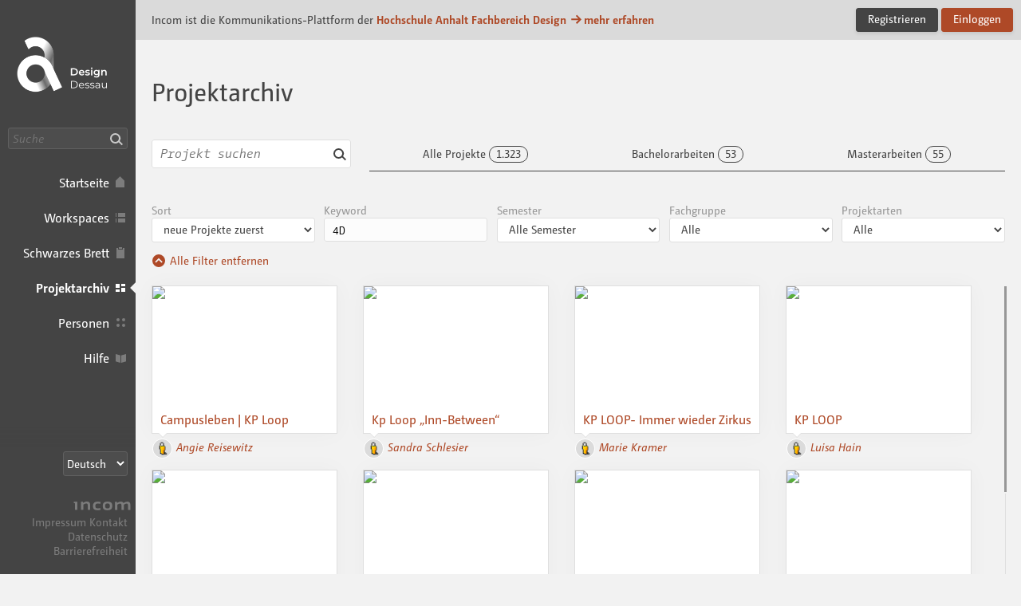

--- FILE ---
content_type: text/html; charset=UTF-8
request_url: https://des.incom.org/projects/keyword/102
body_size: 8545
content:
<!DOCTYPE html>
<html lang="de" itemscope itemtype="http://schema.org/CreativeWork" class="incom-theme incom-theme--system">
<head>
	<meta charset="utf-8">
	<meta http-equiv="X-UA-Compatible" content="IE=edge">

	
		<title itemprop="name">Projekte · Design Dessau</title>
	
	<meta name="description" content="Projekte der Hochschule Anhalt Fachbereich Design">

	<!-- opengraph   -->
<meta name="og:title" content="Projekte">
<meta name="og:type" content="CreativeWork">
<meta name="og:url" content="https://des.incom.org/projects">
<meta name="og:description" content="Projekte der Hochschule Anhalt Fachbereich Design">
<meta name="og:image" content="https://des.incom.org/action/open-image/217640/post/217640.jpeg">
<meta name="og:site_name" content="Incom Dessau">
<meta name="article:published_time" content="2026-01-18 17:19:44">
<meta name="author" content="Hochschule Anhalt Fachbereich Design">
	<meta name="keywords" content="incom Projekte Hochschule Anhalt Fachbereich Design ">

	<meta name="viewport" content="width=device-width, initial-scale=1">

	
	<link rel="icon" href="/img/branding-des/favicon/favicon.ico " sizes="any">
	<link rel="icon" href="/img/branding-des/favicon/favicon.svg" type="image/svg+xml" sizes="any">  
	<link rel="apple-touch-icon" href="/img/branding-des/favicon/apple-touch-icon.png">
	<link rel="manifest" href="/img/branding-des/manifest.json">

		<meta name="robots" content="index, follow, NOIMAGEINDEX, NOARCHIVE">
	
	<meta name="mobile-web-app-capable" content="yes"> 
	<meta name="apple-mobile-web-app-status-bar-style" content="black">

		<script type="text/javascript">
		var Incom = Incom || {};
		Incom.baseUrl = "/";
		Incom.branding =  "des";
		Incom.page = "projects";

			Incom.embedProvidersAllowed = [];

		Incom.pushNotificationState;
		Incom.usergroups = {
			students: 3,
			guests: 5,
			alumni: 11		}
		Incom.protocol = "https";
					Incom.specialSubjects =[];
		


		Incom.locale = "de_DE";
		Incom.enrollmentAutomaticOn = "-1";
		Incom.enrollmentDefaultLimit = "-1";
		
	    //main faculty if not multi
	    Incom.baseFaculty = "-1"
	    //Vorlesungsverzeichnis?
	    Incom.vlv = "1"

	    Incom.obligatoryMatrikel = "1";
	   
	    
	    Incom.praxisPlatformProjectGroup = ""
	    Incom.praxisPlatformUserGroup = "-1"
		//fixed places?
		Incom.fixedPlaces = "-1"
		Incom.vlvSKGOnly = "-1";
		Incom.vlvPublishAutomatic = "-1";

		Incom.noGuests = ""
		Incom.guestModeration = ""

	</script>


	<link rel="stylesheet" media="all" type="text/css" href="/css/app.css?v=151225-x6q">


	<link rel="stylesheet" media="print" type="text/css" href="/css/print.css?v=0a3a">

	
	
	<script src="/js/fastclick.min.js"></script>
	<script src="/js/jquery-3.4.1.min.js"></script>
</head>

<body>
	<h1 class="g-desc">
		Incom ist die Kommunikations-Plattform der Hochschule Anhalt Fachbereich Design	</h1>
	<article>
		<p class="g-desc">
				In seiner Funktionalität auf die Lehre in gestalterischen Studiengängen zugeschnitten... Schnittstelle für die moderne Lehre
		</p>
	</article>
	<div id="wrapper" class="branding branding--des">

		
				<div id="header">
					<nav class="nav nav--main nav--expanded">
						<div class="nav__body">
							<a href="/" class="nav__logo">Incom Dessau · Incom Kommunikationsplattform</a>
							

						
													<div class="nav__search">
									<input data-url ="/search" id="global-search" placeholder="Suche" type="text" class="nav__search-field " aria-label="Suche"><button class="nav__search-button do-search confirm tooltip" data-tooltip="Suche"><i aria-hidden="true" class="icon-search">Suche</i></button>

							</div>
													<ul class="nav__items">

								<li class="nav__item nav__item--main">
									<a class="nav__link nav__link--main  tooltip" href="/" data-tooltip="Startseite">
										<span class="nav__label">Startseite</span><i aria-hidden="true" class="icon-home"></i>
									</a>
								</li>
																<li class="nav__item nav__item--main">
									<a class="nav__link nav__link--main  tooltip" href="/workspaces" data-tooltip="Workspaces">
										<span class="nav__label">Workspaces</span><i aria-hidden="true" class="icon-workspaces"></i>
									</a>
								</li>
																								<li class="nav__item nav__item--main">
									<a class="nav__link nav__link--main  tooltip" href="/board" data-tooltip="Schwarzes Brett">
										<span class="nav__label">Schwarzes Brett</span><i aria-hidden="true" class="icon-bb"></i>
									</a>
								</li>
																<li class="nav__item nav__item--main">
									<a class="nav__link nav__link--main active tooltip" href="/projects" data-tooltip="Projektarchiv">
										<span class="nav__label">Projektarchiv</span><i aria-hidden="true" class="icon-projects"></i>
									</a>
								</li>
																<li class="nav__item nav__item--main">
									<a class="nav__link nav__link--main  tooltip" href="/people" data-tooltip="Personen">
										<span class="nav__label">Personen</span><i aria-hidden="true" class="icon-people"></i>
									</a>
								</li>
																								<li class="nav__item nav__item--main">
									<a class="nav__link nav__link--main tooltip" href="/help" data-tooltip="Hilfe">
										<span class="nav__label">Hilfe</span><i aria-hidden="true" class="icon-docs"></i>
									</a>
								</li>
																
							</ul>

						</div><!-- nav__body -->
						<div class="nav__footer">
														<select class="nav__language-picker js-language-picker" aria-label="Sprachauswahl">
								<option  value="de" class="" selected >
									Deutsch
								</option>
								<option  value="en" class="" >
									English
								</option>
																<option  value="es" class="" >
									Español
								</option>
																								<option  value="it" class="" >
									Italiano
								</option>
														</select>
							
							<div class="nav__about">
								<a href="https://about.incom.org" class="nav__incom-flag">
									<span class="nav__incom-logo">Incom</span>
								</a><br>
								<a href="/imprint" class="nav__smallprint">
									Impressum								</a>
								<a href="/contact" class="nav__smallprint">
									Kontakt								</a>
																<a href="https://www.hs-anhalt.de/datenschutz.html" class="nav__smallprint" target="_blank" >
									Datenschutz								</a>
								<a href="/accessibility" class="nav__smallprint">
									Barrierefreiheit								</a>
							</div><!-- /nav__about -->

													</div><!-- nav__footer -->
					</nav>



					
							</div><!-- /header -->

							<div class="content content--inset-left content--noinset-right">

								<div class="c-alert">
									<div class="c-alert__message">
																				<h1>Incom ist die Kommunikations-Plattform der<b> <a href="https://www.hs-anhalt.de/hochschule-anhalt/design/uebersicht.html">Hochschule Anhalt Fachbereich Design</a>										<span class="u-nobreak"><a href="https://about.incom.org"><i aria-hidden="true" class="icon-arrow-right"></i>mehr erfahren</a></span></b>
										</h1>
									</div><!-- /c-alert__message -->
									<div class="c-alert__controls">
										<a  href="https://des.incom.org/signup" class="button">Registrieren</a>
										<a id="login" href="https://des.incom.org/login" class="button button--primary confirm">Einloggen</a>
									</div><!-- /c-alert__controls -->
								</div>


								
							<div class="nav-mobile confirm">
								<div class="nav-mobile__btn-wrapper">
									<a class="nav-mobile__link nav-mobile__btn-menu js-nav-mobile__btn-menu confirm">
										<i aria-hidden="true" class="icon-hamburger">Menü</i>
									</a>
								</div>

								<a class="nav-mobile__logo" href="/">
									Incom Dessau								</a>

								<div class="nav-mobile__btn-wrapper nav-mobile__btn-wrapper--user">
								
									<a id="login-mobile" href="https://des.incom.org/login" class="nav-mobile__link nav-mobile__btn-login confirm">
										Einloggen									</a>

																	</div>

							</div><!-- /nav-mobile -->

							<div class="nav-mobile-menu nav-mobile-menu--main js-nav-mobile-menu--main">

								
								<div class="nav-mobile-search">
										<input data-url ="/search" id="global-search-mobile" placeholder="Suche" type="text" class="nav-mobile-search__textfield " aria-label="Suche">
										<button class="nav-mobile-search__button do-search confirm tooltip" data-tooltip="Suche"><i aria-hidden="true" class="icon-search">Suche</i></button>
								</div>

								<ul class="nav-mobile-menu__list">
									<li class="nav-mobile-menu__item">
									  <a class="nav-mobile-menu__link nav-mobile-menu__link--showsactive  tooltip" href="/" data-tooltip="Startseite">
									    <i aria-hidden="true" class="icon-home"></i>
									    <span class="nav-mobile-menu__label">
									      Startseite									    </span>
									  </a>
									</li>
																		<li class="nav-mobile-menu__item">
									  <a class="nav-mobile-menu__link nav-mobile-menu__link--showsactive  tooltip" href="/workspaces" data-tooltip="Workspaces">
									    <i aria-hidden="true" class="icon-workspaces"></i>
									    <span class="nav-mobile-menu__label">
									      Workspaces									    </span>
									  </a>
									</li>
																											<li class="nav-mobile-menu__item">
									  <a class="nav-mobile-menu__link nav-mobile-menu__link--showsactive  tooltip" href="/board" data-tooltip="Schwarzes Brett">
									    <i aria-hidden="true" class="icon-bb"></i>
									    <span class="nav-mobile-menu__label">
									      Schwarzes Brett									    </span>
									  </a>
									</li>
																		<li class="nav-mobile-menu__item">
									  <a class="nav-mobile-menu__link nav-mobile-menu__link--showsactive active tooltip" href="/projects" data-tooltip="Projektarchiv">
									    <i aria-hidden="true" class="icon-projects"></i>
									    <span class="nav-mobile-menu__label">
									      Projektarchiv									    </span>
									  </a>
									</li>
																		<li class="nav-mobile-menu__item">
									  <a class="nav-mobile-menu__link nav-mobile-menu__link--showsactive  tooltip" href="/people" data-tooltip="Personen">
									    <i aria-hidden="true" class="icon-people"></i>
									    <span class="nav-mobile-menu__label">
									      Personen									    </span>
									  </a>
									</li>
																											<li class="nav-mobile-menu__item">
									  <a class="nav-mobile-menu__link nav-mobile-menu__link--showsactive tooltip" href="/help" data-tooltip="Hilfe">
									    <i aria-hidden="true" class="icon-docs"></i>
									    <span class="nav-mobile-menu__label">
									      Hilfe									    </span>
									  </a>
									</li>
																		</ul>
								</ul>

																<div class="nav-mobile-menu__section nav-mobile-menu__section--collapse">
									<select class="nav-mobile__language-picker js-language-picker" aria-label="Sprachauswahl">
										<option  value="de" class="" selected >
											Deutsch
										</option>
										<option  value="en" class="" >
											English
										</option>
																				<option  value="es" class="" >
											Español
										</option>
																														<option  value="it" class="" >
											Italiano
										</option>
																		</select>
								</div>
																	<div class="nav-mobile-menu__footer">
									<a href="/imprint" class="nav-mobile-menu__footer-item">
										Impressum									</a>

									<a href="/contact" class="nav-mobile-menu__footer-item">
										Kontakt									</a>

									<a href="/privacy-policy" class="nav-mobile-menu__footer-item">
										Datenschutz									</a>
									<a href="/accessibility" class="nav-mobile-menu__footer-item">
										Barrierefreiheit									</a>

								</div><!-- /nav-mobile-menu__about -->

							</div>

							<div class="nav-mobile-overlay js-nav-mobile-overlay">
							</div><!-- /nav-mobile-overlay -->

	<script>
		var maxpages = "2";
		var scrollUrl = "projects/keyword/102";
		var view = "keyword";
		var scrollnavFactor = "1";

    </script>
    <h1 class="g-desc">
    	Projekte aus dem Studien- und Forschungsfeld von				</h1>
<a href="#" class="standalone__back inactive" ><i aria-hidden="true" class="icon-back"></i></a>

	<div class="row row--full-width">
		<div class="header header--flex">
			<h1 class="header__headline headline--site">Projektarchiv</h1>
			<ul class="c-list-actions c-list-actions--horizontal header__actions">
				<li>
								</li>
			</ul>
		</div>
	</div>
	<div class="row row--full-width">
		<div class="col col-3">
			<div class="c-search-inline">
				<input type="text" placeholder="Projekt suchen" class="c-search-inline__input-search"><i aria-hidden="true" class="icon-loading tt-spinner hide"></i>
				<button class="c-search-inline__button-search">
					<i aria-hidden="true" class="icon-search">
						<span>Suche</span>
					</i>
				</button>
			</div>
		</div>
		<div class="col">
			<ul class="c-tabfilter">
				<li class="c-tabfilter__item">
					<a href="/projects" class="c-tabfilter__link ">
						<span class="c-tabfilter__label">
							Alle Projekte						</span>
						<span class="c-count c-tabfilter__count tabCountAll">1.323</span>
					</a>
				</li>
									<li class="c-tabfilter__item">
						<a  href="/projects/bachelor" class="c-tabfilter__link ">
							<span class="c-tabfilter__label">
								Bachelorarbeiten							</span>
							<span class="c-count c-tabfilter__count tabCountBachelor">53</span>
						</a>
					</li>
					<li class="c-tabfilter__item">
						<a  href="/projects/master" class="c-tabfilter__link ">
							<span class="c-tabfilter__label">
								Masterarbeiten							</span>
							<span class="c-count c-tabfilter__count tabCountMaster">55</span>
						</a>
					</li>
												</ul>
		</div>
	</div>

	<div class="row row--full-width filter">
		<div class="c-multifilter ">
			<div class="c-multifilter__subview ">
				<div class="c-multifilter__col">
					<span class="c-multifilter__label">Sort</span>
					<select class="c-multifilter__select select--filter x-select" id ="order-selectbox" tabindex="0" data-filter="order">
														<option  value="titel" class=" x-option filter-order" data-url="https://des.incom.org/projects?order=titel" >Name</option>

														<option  value="datetime" class=" x-option filter-order" data-url="https://des.incom.org/projects?order=datetime" selected>neue Projekte zuerst</option>

											</select>
				</div>

				<div class="c-multifilter__col">
					<span class="c-multifilter__label">Keyword</span>
					<input id="keyword-select" class="typeahead filter-keyword " autocomplete="off" placeholder="Keyword"  value="4D"><i aria-hidden="true" class="icon-loading tt-spinner-in-filter hide "></i>
					<input id="filter-keywordId" type="hidden"  value="102">
				</div>

				<div class="c-multifilter__col">
    <span class="c-multifilter__label">Semester</span>
    <select  id="semester-selectbox" tabindex="1"  data-filter="semester" class="select--filter c-multifilter__select x-select">
        <option  value="0" class=" x-option">Alle Semester</option>
        <option value="2026,06"  class=" x-option">Sommersemester 2026</option><option value="2025,12"  class=" x-option">Wintersemester 2025&hairsp;/&hairsp;2026</option><option value="2025,06"  class=" x-option">Sommersemester 2025</option><option value="2024,12"  class=" x-option">Wintersemester 2024&hairsp;/&hairsp;2025</option><option value="2024,06"  class=" x-option">Sommersemester 2024</option><option value="2023,12"  class=" x-option">Wintersemester 2023&hairsp;/&hairsp;2024</option><option value="2023,06"  class=" x-option">Sommersemester 2023</option><option value="2022,12"  class=" x-option">Wintersemester 2022&hairsp;/&hairsp;2023</option><option value="2022,06"  class=" x-option">Sommersemester 2022</option><option value="2021,12"  class=" x-option">Wintersemester 2021&hairsp;/&hairsp;2022</option><option value="2021,06"  class=" x-option">Sommersemester 2021</option><option value="2020,12"  class=" x-option">Wintersemester 2020&hairsp;/&hairsp;2021</option><option value="2020,06"  class=" x-option">Sommersemester 2020</option><option value="2019,12"  class=" x-option">Wintersemester 2019&hairsp;/&hairsp;2020</option><option value="2019,06"  class=" x-option">Sommersemester 2019</option><option value="2018,12"  class=" x-option">Wintersemester 2018&hairsp;/&hairsp;2019</option><option value="2018,06"  class=" x-option">Sommersemester 2018</option><option value="2017,12"  class=" x-option">Wintersemester 2017&hairsp;/&hairsp;2018</option><option value="2017,06"  class=" x-option">Sommersemester 2017</option><option value="2016,12"  class=" x-option">Wintersemester 2016&hairsp;/&hairsp;2017</option>
    </select>
</div>


				
				<div class="c-multifilter__col" id="filter_subjectgroups">
						<span class="c-multifilter__label">Fachgruppe</span>
						<select class="c-multifilter__select select--filter x-select" name="gruppe-selectbox" id="gruppe-selectbox" data-filter="gruppe" tabindex="2">
							<option  value="0" class="x-option filter-gruppe">Alle</option>
							<option value="1"  class=" x-option filter-studiengang" >Integriertes Design</option><option value="2"  class=" x-option filter-studiengang" >Intermediales Design</option><option value="3"  class=" x-option filter-studiengang" >International Integrated Design</option><option value="4"  class=" x-option filter-studiengang" >Design Research</option><option value="23"  class=" x-option filter-studiengang" >Werkstätten</option><option value="21"  class=" x-option filter-studiengang" >Organisatorisches</option><option value="19"  class=" x-option filter-studiengang" >Arbeitsgruppe</option>
						</select>
				</div>
											<div class="c-multifilter__col">
					<span class="c-multifilter__label">Projektarten</span>
					<select class="c-multifilter__select select--filter x-select" name="ptype-selectbox" id="ptype-selectbox" data-filter="ptype" tabindex="2">
						 <option value="0"  class=" x-option">Alle</option>
								<option value="1" >Studienarbeit im ersten Studienabschnitt</option><option value="2" >Studienarbeit im zweiten Studienabschnitt</option><option value="3" >Studienarbeit im Masterstudium</option><option value="4" >Bachelorarbeit</option><option value="5" >Masterarbeit</option><option value="7" >Forschungsprojekt</option><option value="8" >Freies Projekt</option><option value="10" >Promotion</option><option value="11" >Praktikumsbericht</option><option value="12" >Bericht Auslandssemester</option><option value="13" >Projekt-Tagebuch</option>					</select>
				</div>
				
				

			</div>
			<a class="c-multifilter__toggle remove-filter " ><i aria-hidden="true" class="icon-"></i>Alle Filter entfernen</a>
		</div>

	</div>
	<div class="row row--full-width ">
		<div class="c-multifilter is-collapsed">
			<a class="c-multifilter__toggle add-filter hide"><i aria-hidden="true" class="icon-"></i>Filtern...</a>
		</div>
	</div>


	<div class="row row--full-width">
		<div class="c-projects content-wrapper " id="project-wrapper">




			
				<span class="nav_scroll--page__marker" id="page__marker-1" data-page="1"></span>

				<div  data-url="https://des.incom.org/project/5915" class="c-projects__item " alt="Campusleben | KP Loop">
				<a href="https://des.incom.org/project/5915">
					<div class="image">
						<img src="https://des.incom.org/action/open-image/197462/project-preview/197462.gif"> 
					</div>
										<div class="c-projects__description ">
						<h2>Campusleben | KP Loop</h2>
						<div class="c-projects__overlay">
							<p>Im Rahmen des Kurzprojekts haben wir jeweils eine Endlos-Loop-Animation erstellt. Thematik und Umsetzungsart durften wir frei …
																							</p>
						</div><!-- /c-projects__overlay -->
					</div>
				</a>
				<div class="c-list-people-compact c-list-people-compact--below">
					<ul>
													 <li><a href="https://des.incom.org/profile/1543" class="user"><img src="https://des.incom.org/img/user.svg" class="user__image" alt="foto: <?php echo $USER ?>"><span class="user__name">Angie Reisewitz</span></a></li>					</ul>
				</div>
			</div><div  data-url="https://des.incom.org/project/5914" class="c-projects__item " alt="Kp Loop "Inn-Between"">
				<a href="https://des.incom.org/project/5914">
					<div class="image">
						<img src="https://des.incom.org/action/open-image/195269/project-preview/195269.png"> 
					</div>
										<div class="c-projects__description ">
						<h2>Kp Loop &bdquo;Inn-Between&ldquo;</h2>
						<div class="c-projects__overlay">
							<p>Im Rahmen dieses Kurzprojekts wurde eine Endlos-Loop-Animation entworfen und umgesetzt, wobei die Art der Umsetzung frei …
																							</p>
						</div><!-- /c-projects__overlay -->
					</div>
				</a>
				<div class="c-list-people-compact c-list-people-compact--below">
					<ul>
													 <li><a href="https://des.incom.org/profile/1557" class="user"><img src="https://des.incom.org/img/user.svg" class="user__image" alt="foto: <?php echo $USER ?>"><span class="user__name">Sandra Schlesier</span></a></li>					</ul>
				</div>
			</div><div  data-url="https://des.incom.org/project/5978" class="c-projects__item " alt="KP LOOP- Immer wieder Zirkus">
				<a href="https://des.incom.org/project/5978">
					<div class="image">
						<img src="https://des.incom.org/action/open-image/197894/project-preview/197894.png"> 
					</div>
										<div class="c-projects__description ">
						<h2>KP LOOP- Immer wieder Zirkus</h2>
						<div class="c-projects__overlay">
							<p>Im KP Loop geleitet von Mathias Jüsche setzten wir uns das Ziel eine perfekte Endlosanimation umzusetzen. …
																							</p>
						</div><!-- /c-projects__overlay -->
					</div>
				</a>
				<div class="c-list-people-compact c-list-people-compact--below">
					<ul>
													 <li><a href="https://des.incom.org/profile/1233" class="user"><img src="https://des.incom.org/img/user.svg" class="user__image" alt="foto: <?php echo $USER ?>"><span class="user__name">Marie Kramer</span></a></li>					</ul>
				</div>
			</div><div  data-url="https://des.incom.org/project/5970" class="c-projects__item " alt="KP LOOP">
				<a href="https://des.incom.org/project/5970">
					<div class="image">
						<img src="https://des.incom.org/action/open-image/197236/project-preview/197236.jpg"> 
					</div>
										<div class="c-projects__description ">
						<h2>KP LOOP</h2>
						<div class="c-projects__overlay">
							<p>Achtung für plötzliche Todesfälle, Ich-Auflösungen oder Nervenzusammenbrüche wird keine Haftung übernommen. (4D animationsprojekt, loop animation, wundervolle …
																							</p>
						</div><!-- /c-projects__overlay -->
					</div>
				</a>
				<div class="c-list-people-compact c-list-people-compact--below">
					<ul>
													 <li><a href="https://des.incom.org/profile/1597" class="user"><img src="https://des.incom.org/img/user.svg" class="user__image" alt="foto: <?php echo $USER ?>"><span class="user__name">Luisa Hain</span></a></li>					</ul>
				</div>
			</div><div  data-url="https://des.incom.org/project/5969" class="c-projects__item " alt="wormy maze /KP-Loop">
				<a href="https://des.incom.org/project/5969">
					<div class="image">
						<img src="https://des.incom.org/action/open-image/197250/project-preview/197250.png"> 
					</div>
										<div class="c-projects__description ">
						<h2>wormy maze /KP-Loop</h2>
						<div class="c-projects__overlay">
							<p>Im KP-Loop haben wir in 14 Tagen Animationen geschaffen, mit dem Ziel das man diese in …
																							</p>
						</div><!-- /c-projects__overlay -->
					</div>
				</a>
				<div class="c-list-people-compact c-list-people-compact--below">
					<ul>
													 <li><a href="https://des.incom.org/profile/1245" class="user"><img src="https://des.incom.org/img/user.svg" class="user__image" alt="foto: <?php echo $USER ?>"><span class="user__name">Kai Leibner</span></a></li>					</ul>
				</div>
			</div><div  data-url="https://des.incom.org/project/5963" class="c-projects__item " alt="Loop it and leave it - KP">
				<a href="https://des.incom.org/project/5963">
					<div class="image">
						<img src="https://des.incom.org/action/open-image/196901/project-preview/196901.png"> 
					</div>
										<div class="c-projects__description ">
						<h2>Loop it and leave it - KP</h2>
						<div class="c-projects__overlay">
							<p>In dem Kurzprojekt „Loop“ ging es um Animationen und wie man eine Endlosschleife quasi Loop animiert.
																							</p>
						</div><!-- /c-projects__overlay -->
					</div>
				</a>
				<div class="c-list-people-compact c-list-people-compact--below">
					<ul>
													 <li><a href="https://des.incom.org/profile/1612" class="user"><img src="https://des.incom.org/img/user.svg" class="user__image" alt="foto: <?php echo $USER ?>"><span class="user__name">Phuc Tran</span></a></li>					</ul>
				</div>
			</div><div  data-url="https://des.incom.org/project/5960" class="c-projects__item " alt="KP LOOP">
				<a href="https://des.incom.org/project/5960">
					<div class="image">
						<img src="https://des.incom.org/action/open-image/196760/project-preview/196760.jpeg"> 
					</div>
										<div class="c-projects__description ">
						<h2>KP LOOP</h2>
						<div class="c-projects__overlay">
							<p>
																							</p>
						</div><!-- /c-projects__overlay -->
					</div>
				</a>
				<div class="c-list-people-compact c-list-people-compact--below">
					<ul>
													 <li><a href="https://des.incom.org/profile/1614" class="user"><img src="https://des.incom.org/img/user.svg" class="user__image" alt="foto: <?php echo $USER ?>"><span class="user__name">Sophie Greilach</span></a></li>					</ul>
				</div>
			</div><div  data-url="https://des.incom.org/project/5897" class="c-projects__item " alt="KP: Loop . S-2025">
				<a href="https://des.incom.org/project/5897">
					<div class="image">
						<img src="https://des.incom.org/action/open-image/195293/project-preview/195293.jpg"> 
					</div>
										<div class="c-projects__description ">
						<h2>KP: Loop . S-2025</h2>
						<div class="c-projects__overlay">
							<p>Ziel dieses Kurzprojekts war es, eine endlose Loop-Animation zu planen und umzusetzen. Thema und Technik konnten …
																							</p>
						</div><!-- /c-projects__overlay -->
					</div>
				</a>
				<div class="c-list-people-compact c-list-people-compact--below">
					<ul>
													 <li><a href="https://des.incom.org/profile/1540" class="user"><img src="https://des.incom.org/img/user.svg" class="user__image" alt="foto: <?php echo $USER ?>"><span class="user__name">Katherine Molter</span></a></li>					</ul>
				</div>
			</div><div  data-url="https://des.incom.org/project/5490" class="c-projects__item " alt="Unter Wasser atmen">
				<a href="https://des.incom.org/project/5490">
					<div class="image">
						<img src="https://des.incom.org/action/open-image/181843/project-preview/181843.jpg"> 
					</div>
										<div class="c-projects__description ">
						<h2>Unter Wasser atmen</h2>
						<div class="c-projects__overlay">
							<p>Im Zuge des Electives: 4D Shifting Perspectives! Storytelling Across Media, entstand eine Kurzgeschichte.

Erzählt wird, wie …
																							</p>
						</div><!-- /c-projects__overlay -->
					</div>
				</a>
				<div class="c-list-people-compact c-list-people-compact--below">
					<ul>
													 <li><a href="https://des.incom.org/profile/573" class="user"><img src="https://des.incom.org/img/user.svg" class="user__image" alt="foto: <?php echo $USER ?>"><span class="user__name">Luisa Pötzsch</span></a></li>					</ul>
				</div>
			</div><div  data-url="https://des.incom.org/project/5321" class="c-projects__item " alt="KP Animierte Infografiken Retten die Welt">
				<a href="https://des.incom.org/project/5321">
					<div class="image">
						<img src="https://des.incom.org/action/open-image/174026/project-preview/174026.png"> 
					</div>
										<div class="c-projects__description ">
						<h2>KP Animierte Infografiken Retten die Welt</h2>
						<div class="c-projects__overlay">
							<p>Während des zweiwöchigen Kurzprojekts haben wir uns intensiv mit dem Programm After Effects und der Erstellung …
																							</p>
						</div><!-- /c-projects__overlay -->
					</div>
				</a>
				<div class="c-list-people-compact c-list-people-compact--below">
					<ul>
													 <li><a href="https://des.incom.org/profile/1572" class="user"><img src="https://des.incom.org/img/user.svg" class="user__image" alt="foto: <?php echo $USER ?>"><span class="user__name">Dominik Schwarz</span></a></li>					</ul>
				</div>
			</div><div  data-url="https://des.incom.org/project/4309" class="c-projects__item " alt="Ein Brandloch?!">
				<a href="https://des.incom.org/project/4309">
					<div class="image">
						<img src="https://des.incom.org/action/open-image/132669/project-preview/132669.jpg"> 
					</div>
										<div class="c-projects__description ">
						<h2>Ein Brandloch?!</h2>
						<div class="c-projects__overlay">
							<p>Im Kurzprojekt „LOOP“ unter der Leitung von Prof. Mathias Jüsche beschäftigten wir uns mit Endlosschleifen und …
																							</p>
						</div><!-- /c-projects__overlay -->
					</div>
				</a>
				<div class="c-list-people-compact c-list-people-compact--below">
					<ul>
													 <li><a href="https://des.incom.org/profile/1227" class="user"><img src="https://des.incom.org/img/user.svg" class="user__image" alt="foto: <?php echo $USER ?>"><span class="user__name">Nadja Rehm</span></a></li>					</ul>
				</div>
			</div><div  data-url="https://des.incom.org/project/4281" class="c-projects__item " alt="Reise in die Tiefe">
				<a href="https://des.incom.org/project/4281">
					<div class="image">
						<img src="https://des.incom.org/action/open-image/132499/project-preview/132499.png"> 
					</div>
										<div class="c-projects__description ">
						<h2>Reise in die Tiefe</h2>
						<div class="c-projects__overlay">
							<p>Thema war das Planen und Umsetzen einer möglichst perfekten und beeindruckenden Endlos-Schleife. Die verwendeten Techniken waren …
																							</p>
						</div><!-- /c-projects__overlay -->
					</div>
				</a>
				<div class="c-list-people-compact c-list-people-compact--below">
					<ul>
													 <li><a href="https://des.incom.org/profile/934" class="user"><img src="https://des.incom.org/img/user.svg" class="user__image" alt="foto: <?php echo $USER ?>"><span class="user__name">Angelicka Barbie</span></a></li>					</ul>
				</div>
			</div><div  data-url="https://des.incom.org/project/4278" class="c-projects__item " alt="0PIA">
				<a href="https://des.incom.org/project/4278">
					<div class="image">
						<img src="https://des.incom.org/action/open-image/132008/project-preview/132008.gif"> 
					</div>
										<div class="c-projects__description ">
						<h2>0PIA</h2>
						<div class="c-projects__overlay">
							<p>The task for this short-project was to create a perfect, seamingless loop-animation. The finalization could vary …
																							</p>
						</div><!-- /c-projects__overlay -->
					</div>
				</a>
				<div class="c-list-people-compact c-list-people-compact--below">
					<ul>
													 <li><a href="https://des.incom.org/profile/992" class="user"><img src="https://des.incom.org/img/user.svg" class="user__image" alt="foto: <?php echo $USER ?>"><span class="user__name">Hoang Nguyen</span></a></li>					</ul>
				</div>
			</div><div  data-url="https://des.incom.org/project/4291" class="c-projects__item " alt="Cat trees are overrated | Loop Animation">
				<a href="https://des.incom.org/project/4291">
					<div class="image">
						<img src="https://des.incom.org/action/open-image/132201/project-preview/132201.png"> 
					</div>
										<div class="c-projects__description ">
						<h2>Cat trees are overrated | Loop Animation</h2>
						<div class="c-projects__overlay">
							<p>Im Kurzprojekt Loop bei Herrn Jüsche, war es das Ziel, eine anschauliche und endlos funktionierende Animationssequenz …
																							</p>
						</div><!-- /c-projects__overlay -->
					</div>
				</a>
				<div class="c-list-people-compact c-list-people-compact--below">
					<ul>
													 <li><a href="https://des.incom.org/profile/927" class="user"><img src="https://des.incom.org/img/user.svg" class="user__image" alt="foto: <?php echo $USER ?>"><span class="user__name">Alia Ensfelder</span></a></li>					</ul>
				</div>
			</div><div  data-url="https://des.incom.org/project/4277" class="c-projects__item " alt="Space LOOP">
				<a href="https://des.incom.org/project/4277">
					<div class="image">
						<img src="https://des.incom.org/action/open-image/131789/project-preview/131789.png"> 
					</div>
										<div class="c-projects__description ">
						<h2>Space LOOP</h2>
						<div class="c-projects__overlay">
							<p>In diesem Kurzprojekt ging es darum, eine perfekte Endlosanimation zu erstellen. Mein Loop handelt von einer …
																							</p>
						</div><!-- /c-projects__overlay -->
					</div>
				</a>
				<div class="c-list-people-compact c-list-people-compact--below">
					<ul>
													 <li><a href="https://des.incom.org/profile/1205" class="user"><img src="https://des.incom.org/img/user.svg" class="user__image" alt="foto: <?php echo $USER ?>"><span class="user__name">Anna-Marisa Lange</span></a></li>					</ul>
				</div>
			</div><div  data-url="https://des.incom.org/project/4259" class="c-projects__item " alt="Tunnel Loop">
				<a href="https://des.incom.org/project/4259">
					<div class="image">
						<img src="https://des.incom.org/action/open-image/131880/project-preview/131880.png"> 
					</div>
										<div class="c-projects__description ">
						<h2>Tunnel Loop</h2>
						<div class="c-projects__overlay">
							<p>Zum Beginn des neuen Semesters beschäftigten wir uns in diesem Kurzprojekt mit der Ausarbeitung einer Animation. …
																							</p>
						</div><!-- /c-projects__overlay -->
					</div>
				</a>
				<div class="c-list-people-compact c-list-people-compact--below">
					<ul>
													 <li><a href="https://des.incom.org/profile/859" class="user"><img src="https://des.incom.org/img/user.svg" class="user__image" alt="foto: <?php echo $USER ?>"><span class="user__name">Maria Tagowzew</span></a></li>					</ul>
				</div>
			</div><div  data-url="https://des.incom.org/project/4270" class="c-projects__item " alt="Sonder">
				<a href="https://des.incom.org/project/4270">
					<div class="image">
						<img src="https://des.incom.org/action/open-image/170219/project-preview/170219.gif"> 
					</div>
										<div class="c-projects__description ">
						<h2>Sonder</h2>
						<div class="c-projects__overlay">
							<p>sonder/ˈsɑndɚ/

„The profound feeling of realizing that everyone, including strangers passing in the street, has a life …
																							</p>
						</div><!-- /c-projects__overlay -->
					</div>
				</a>
				<div class="c-list-people-compact c-list-people-compact--below">
					<ul>
													 <li><a href="https://des.incom.org/profile/1210" class="user"><img src="https://des.incom.org/img/user.svg" class="user__image" alt="foto: <?php echo $USER ?>"><span class="user__name">Anna Waldbrunner</span></a></li>					</ul>
				</div>
			</div><div  data-url="https://des.incom.org/project/4269" class="c-projects__item " alt="LOOP">
				<a href="https://des.incom.org/project/4269">
					<div class="image">
						<img src="https://des.incom.org/action/open-image/131271/project-preview/131271.jpeg"> 
					</div>
										<div class="c-projects__description ">
						<h2>LOOP</h2>
						<div class="c-projects__overlay">
							<p>Im Rahmen dieses Kurzprojekts hatten wir die Möglichkeit unter der Betreuung von Prof. Jüsche einen Loop …
																							</p>
						</div><!-- /c-projects__overlay -->
					</div>
				</a>
				<div class="c-list-people-compact c-list-people-compact--below">
					<ul>
													 <li><a href="https://des.incom.org/profile/895" class="user"><img src="https://des.incom.org/img/user.svg" class="user__image" alt="foto: <?php echo $USER ?>"><span class="user__name">Sarah Eckerlein</span></a></li>					</ul>
				</div>
			</div><div  data-url="https://des.incom.org/project/4260" class="c-projects__item " alt="Cubic-Groove-Loop">
				<a href="https://des.incom.org/project/4260">
					<div class="image">
						<img src="https://des.incom.org/action/open-image/131149/project-preview/131149.png"> 
					</div>
										<div class="c-projects__description ">
						<h2>Cubic-Groove-Loop</h2>
						<div class="c-projects__overlay">
							<p>Im Kurzprojekt „LOOP“, angeboten von Prof. Mathias Jüsche, setzten wir uns mit der Thematik von Endlosschleifen …
																							</p>
						</div><!-- /c-projects__overlay -->
					</div>
				</a>
				<div class="c-list-people-compact c-list-people-compact--below">
					<ul>
													 <li><a href="https://des.incom.org/profile/890" class="user"><img src="https://des.incom.org/img/user.svg" class="user__image" alt="foto: <?php echo $USER ?>"><span class="user__name">Graf Lukas Vondran</span></a></li>					</ul>
				</div>
			</div><div  data-url="https://des.incom.org/project/4055" class="c-projects__item " alt="Romantische Resonanz">
				<a href="https://des.incom.org/project/4055">
					<div class="image">
						<img src="https://des.incom.org/action/open-image/124191/project-preview/124191.png"> 
					</div>
										<div class="c-projects__description ">
						<h2>Romantische Resonanz</h2>
						<div class="c-projects__overlay">
							<p>In dem Projekt namens „4D Navigation Beyond Hamburgers“ arbeitete ich viele verschiedene Aspekte durch. Ich begann …
																							</p>
						</div><!-- /c-projects__overlay -->
					</div>
				</a>
				<div class="c-list-people-compact c-list-people-compact--below">
					<ul>
													 <li><a href="https://des.incom.org/profile/253" class="user"><img src="https://des.incom.org/img/user.svg" class="user__image" alt="foto: <?php echo $USER ?>"><span class="user__name">Aaron Siermann</span></a></li>					</ul>
				</div>
			</div><div  data-url="https://des.incom.org/project/3543" class="c-projects__item " alt="OM 4D Moving Images">
				<a href="https://des.incom.org/project/3543">
					<div class="image">
						<img src="https://des.incom.org/action/open-image/106477/project-preview/106477.png"> 
					</div>
										<div class="c-projects__description ">
						<h2>OM 4D Moving Images</h2>
						<div class="c-projects__overlay">
							<p>In dem 4D-Orientierungsmodul „Moving Images“ haben wir eine Einführung in die Theorie und Praxis filmischer Gestaltungselemente …
																							</p>
						</div><!-- /c-projects__overlay -->
					</div>
				</a>
				<div class="c-list-people-compact c-list-people-compact--below">
					<ul>
													 <li><a href="https://des.incom.org/profile/909" class="user"><img src="https://des.incom.org/img/user.svg" class="user__image" alt="foto: <?php echo $USER ?>"><span class="user__name">Elisabeth Kuhla</span></a></li>					</ul>
				</div>
			</div><div  data-url="https://des.incom.org/project/2810" class="c-projects__item " alt="Natur Erleben: Filme für die Naturerlebniszentren Mecklenburg-Vorpommern">
				<a href="https://des.incom.org/project/2810">
					<div class="image">
						<img src="https://des.incom.org/action/open-image/88726/project-preview/88726.png"> 
					</div>
										<div class="c-projects__description ">
						<h2>Natur Erleben: Filme f&uuml;r die Naturerlebniszentren Mecklenburg-Vorpommern</h2>
						<div class="c-projects__overlay">
							<p>„Auf den Spuren von Mutter Erde“ war ein Kooperationsprojekt mit den Naturerlebniszentren Mecklenburg-Vorpommerns. Die Zentren wollen …
																							</p>
						</div><!-- /c-projects__overlay -->
					</div>
				</a>
				<div class="c-list-people-compact c-list-people-compact--below">
					<ul>
													 <li><a href="https://des.incom.org/profile/269" class="user"><img src="https://des.incom.org/img/user.svg" class="user__image" alt="foto: <?php echo $USER ?>"><span class="user__name">Marek Runde</span></a></li>					</ul>
				</div>
			</div><div  data-url="https://des.incom.org/project/2835" class="c-projects__item " alt="Elevator Story">
				<a href="https://des.incom.org/project/2835">
					<div class="image">
						<img src="https://des.incom.org/action/open-image/88340/project-preview/88340.png"> 
					</div>
										<div class="c-projects__description ">
						<h2>Elevator Story</h2>
						<div class="c-projects__overlay">
							<p>Im Wahlmodul „Campus Image Film“ sollten kurze Werbeclips für den Campus erstellt werden. Wir entschieden uns, …
																								<br>
								<span class="c-projects__description--authors">Ein Projekt von MR, LS</span>
															</p>
						</div><!-- /c-projects__overlay -->
					</div>
				</a>
				<div class="c-list-people-compact c-list-people-compact--below">
					<ul>
													 <li><a href="https://des.incom.org/profile/269" class="user"><img src="https://des.incom.org/img/user.svg" class="user__image" alt="foto: <?php echo $USER ?>"></a></li>								 <li><a href="https://des.incom.org/profile/64" class="user"><img src="https://des.incom.org/img/user.svg" class="user__image" alt="foto: <?php echo $USER ?>"></a></li>					</ul>
				</div>
			</div><div  data-url="https://des.incom.org/project/1800" class="c-projects__item " alt="ヴォルパ - Von den Wesen im Wald">
				<a href="https://des.incom.org/project/1800">
					<div class="image">
						<img src="https://des.incom.org/action/open-image/80585/project-preview/80585.png"> 
					</div>
										<div class="c-projects__description ">
						<h2>ヴォルパ - Von den Wesen im Wald</h2>
						<div class="c-projects__overlay">
							<p>'Von dem Wesen im Wald' ist ein im Wahlmodul entstandener Animationsfilm, der uns auf die Reise …
																								<br>
								<span class="c-projects__description--authors">Ein Projekt von MS, SN</span>
															</p>
						</div><!-- /c-projects__overlay -->
					</div>
				</a>
				<div class="c-list-people-compact c-list-people-compact--below">
					<ul>
													 <li><a href="https://des.incom.org/profile/68" class="user"><img src="https://des.incom.org/img/user.svg" class="user__image" alt="foto: <?php echo $USER ?>"></a></li>								 <li><a href="https://des.incom.org/profile/129" class="user"><img src="https://des.incom.org/img/user.svg" class="user__image" alt="foto: <?php echo $USER ?>"></a></li>					</ul>
				</div>
			</div>
									<div class="row row--full-width load-more-wrapper">
							<div class="col ">
								<a class="load-more confirm circle-button circle-button--primary"  data-page="2" href="#" ><i aria-hidden="true" class="icon-arrow-down"></i>Weitere laden </a>
							</div>
					</div>
				
			</div> <!-- project-wrapper -->
			<div class="nav-scroll js-nav-scroll " data-initial-page-index="1" data-total-page-count="2" data-localized-page-label="Seite" data-active="1"></div>
	
	</div><!-- row -->
			
<!--<div class="row "><div class="col loading hide"><i aria-hidden="true" class="icon-loading"></i></div></div> -->

<script >
		var filteredCount = "35";
		var filteredMaxPages = "2";
	</script>
</div><!-- /content geht im header auf -->
<div id="footer">

</div><!-- /footer -->
<!-- glaube brauchts nicht mehr??? </div> /nav-main-expanded -->
</div><!-- /wrapper -->
<!--wichtig vor plugins laden-->

		<script src="https://des.incom.org/js/medium-stuff.min.js?v=1106-24-04"></script>
		<script>
			// FIXME: This is just here to prevent legacy code from bailing out.
			//$.fn.markItUp = function(settings, extraSettings) {}
			var mediumEditor  = true;
		</script>
		
<script src="/js/plugins.min.js?v=12092025-0115s"></script>



<script type="text/javascript" src="/js/projects.js?v=0610025-02x1"></script>



<script type="text/javascript">var _paq = _paq || [];_paq.push(["trackPageView"]);_paq.push(["enableLinkTracking"]);(function() { var u=(("https:" == document.location.protocol) ? "https" : "http") + "://stats.incom.org/"; _paq.push(["setTrackerUrl", u+"matomo.php"]); _paq.push(["setSiteId", "19"]); var d=document, g=d.createElement("script"), s=d.getElementsByTagName("script")[0]; g.type="text/javascript"; g.defer=true; g.async=true; g.src=u+"matomo.js"; s.parentNode.insertBefore(g,s);})(); </script>
<script src="https://des.incom.org/js/photoswipe.min.js"></script>
<script src="https://des.incom.org/js/photoswipe-ui-default.min.js"></script>

<div class="pswp" tabindex="-1" role="dialog" aria-hidden="true">
	<div class="pswp__bg"></div>
	<div class="pswp__scroll-wrap">
		<div class="pswp__container">
			<div class="pswp__item"></div>
			<div class="pswp__item"></div>
			<div class="pswp__item"></div>
		</div>
		<div class="pswp__ui pswp__ui--hidden">
			<div class="pswp__top-bar">
				<div class="pswp__counter"></div>
				<button class="pswp__button pswp__button--close" title="Schließen"></button>
				<button class="pswp__button pswp__button--share" title="Herunterladen"></button>
				<button class="pswp__button pswp__button--fs" title="Vollbild"></button>
				<button class="pswp__button pswp__button--zoom" title="Zoomstufe ändern"></button>
				<div class="pswp__preloader">
					<div class="pswp__preloader__icn">
					  <div class="pswp__preloader__cut">
						<div class="pswp__preloader__donut"></div>
					  </div>
					</div>
				</div>
			</div>
			<div class="pswp__share-modal pswp__share-modal--hidden pswp__single-tap">
				<div class="pswp__share-tooltip"></div>
			</div>
			<button class="pswp__button pswp__button--arrow--left" title="Vorheriges (Pfeiltaste links)">
			</button>
			<button class="pswp__button pswp__button--arrow--right" title="Nächstes (Pfeiltaste rechts)">
			</button>
			<div class="pswp__caption">
				<div class="pswp__caption__center"></div>
			</div>
		</div>
	</div>
</div> <!-- /pswp -->


</body>
</html>


--- FILE ---
content_type: text/javascript
request_url: https://des.incom.org/js/projects.js?v=0610025-02x1
body_size: 3397
content:
var ReloadPageTimer;

var filter = new Array("keyword","semester", "gruppe", "ptype" , "competence" , "distance", "order","search");
var filterarr = [];
var filterstr;

//infinitive scroll
var currentpage =1;
var flag = false;
var loaded_pages = [1];
var lastScrollTop = 0;
var scroll_direction;
var active_element;
var navscrollPos;
var praxisGroups;



$(document).ready(function () {
	// if( $('#scroll-navigation').length)
	// 	 navscrollPos = $('#scroll-navigation').offset().top;

	//praxis
	if(Incom.praxisPlatformProjectGroup != ""){
		praxisGroups = Incom.praxisPlatformProjectGroup
	}

	//filter initialisieren
	for (i in filter) {
		//first initialice filterArr
		//all but keyword
		if(window.location.href.indexOf("keyword") > 0 && i == 0){
			//filter keyword
			filterarr[filter[i]] = $("#filter-keywordId").val();
		}else{
			filterarr[filter[i]] = 0;
		}
		
		//then asign change action
		$("#" + filter[i] + "-selectbox").change(function() {

			console.log("change which select:::"+$('#'+$(this).attr('id') +' option:selected').text() )
			if(view == 'group' && $(this).attr('id').indexOf('gruppe-') > -1){
				let id = $(this).attr('id');
				let group = $('#'+$(this).attr('id') +' option:selected').text()
		
				window.history.pushState("projects", "projects", "/projects/group/"+group);
			}
			filterarr[$(this).data('filter')] = $(this).val();
			
			//praxis
			if(praxisGroups > 0 && $(this).attr('id') == 'ptype-selectbox'){
				console.log("change filter::"+$(this).attr('id'))
				//if( $(this).val() == Incom.praxisPlatlformProjectGroup){
				if($(this).val() == praxisGroups){
					$('#filter_competencies').removeClass('hide')
					$('#filter_distance').removeClass('hide')
					$("#order-selectbox option[value|='rating']").removeClass('hide')
				}else{
					$('#filter_competencies').addClass('hide')
					$('#filter_distance').addClass('hide')
					$("#order-selectbox option[value|='rating']").addClass('hide')
				
					$("#competence-selectbox option[value=0]").prop('selected', 'selected');
					$("#distance-selectbox option[value=0]").prop('selected', 'selected');
					filterarr['competence'] = 0
					filterarr['distance'] = 0
					filterarr['order'] = 0
				}

			}


			PrepareLoad();
		});

	}
	//falls keyword dann setzen
	if(view == 'keyword' && $('#filter-keywordId').val() !=""){
		filterarr['keyword'] = $('#filter-keywordId').val();
	}

	//infinitive scroll no plugin
	var win = $(window);

	// Each time the user scrolls
	win.scroll(function() {
		var st = Math.round($(this).scrollTop());

		if (st >= (lastScrollTop ) ){ //- scroll_tolerance

			scroll_direction = 'down';

			if(!flag){
				if (($(document).height() - win.height()) == Math.round(win.scrollTop() ) ) {
						if(currentpage < maxpages)
							currentpage ++;
						loadPage(currentpage, 'scroll-down')

				}
			}
		} else {
			scroll_direction = 'up';
			if(!flag && $('.nav-scroll').data("active")){
				var lastpage = currentpage ;
				if(currentpage > 1)
					currentpage --;
				else
					currentpage = loaded_pages[loaded_pages.length - 1];
				//console.log("----------nun zwischen laden----page:"+currentpage)
				loadPage(currentpage, 'scroll-up');

			}

		}
		lastScrollTop = st;

		showScrollActive();
		

	});


	//typeahead search project

	var projectSearch  = new Bloodhound({
		 datumTokenizer: Bloodhound.tokenizers.obj.whitespace('value'),
		 queryTokenizer: Bloodhound.tokenizers.whitespace,
		 limit: 1000,
		 remote: {
			 cacheKey: 'psearch',
			 url: Incom.baseUrl + "action/search-project",
			 replace: function(url, query) {
					return url + "?term=" + query;
			 },
			 filter: function(search) {
				 return $.map(search, function(data) {
						 return {
							 label: data.label,
							 id: data.id

					 }
				 });
			 }
		 }
	 });
	 $('.c-search-inline__input-search').typeahead(null, {
		 name: 'psearch',
		 displayKey: 'label',
		 minLength: 2,
		 limit: "Infinity",
		 templates: {
				 suggestion: function (data) {
					 return '<p>' + data.label + '</p>';
				 }
			 },
		 source: projectSearch.ttAdapter()
	 });

	 $('.c-search-inline__input-search').on('typeahead:selected', function (e, data) {
	 	document.location = Incom.baseUrl + 'project/'+data.id;
		// $(".c-projects").load(Incom.baseUrl + 'projects/search', {ajaxCall: true,  tabfilter: 'search', requestetProject: data.id}, function() { changeTabAndUrl() });
	 }).on('typeahead:autocompleted', function (e, data) {
	 	document.location = Incom.baseUrl + 'project/'+data.id;
		// $(".c-projects").load(Incom.baseUrl + 'projects/search', {ajaxCall: true,  tabfilter: 'search', requestetProject: data.id}, function() { changeTabAndUrl() });
	 }).on('typeahead:asyncrequest', function() {
		$('.tt-spinner').removeClass('hide');
		$('.icon-search').addClass('hide')
	}).on('typeahead:asynccancel typeahead:asyncreceive', function() {
		$('.tt-spinner').addClass('hide');
		$('.icon-search').removeClass('hide')
	}).on('typeahead:rendered', function($event, $suggestions, $async, $dataSet) {

		//var suggestions = Array.prototype.slice.call(arguments, 1);
		var suggestIds = [];
		$.each( arguments[1], function( index, obj ){
			//console.log("suggest:"+obj.id);
			suggestIds.push(obj.id);

		});
		filterarr['search'] = suggestIds.join(',');
		console.log("searchIds:"+ filterarr['search'])
});

	 changeTabAndUrl = function(){
 		window.history.pushState("projects", "projects", "/projects");
 		$('.c-tabfilter li a').removeClass("active");
 		$('.c-tabfilter li:first-child a').addClass("active");
 		initProjectItems();
 	}
	$('.c-search-inline__input-search').click(function(){
		$(this).val('');
		$(this).typeahead('val', '');
		filterarr['search'] = 0;
		PrepareLoad();
	});
	$('.c-search-inline__input-search').keypress(function(e) {
		if (e.keyCode === 13) {
			e.preventDefault();
			console.log("suche nach:"+ filterarr['search'])
			PrepareLoad()
			$('.tt-menu').hide();
		}
	});

	//
	initProjectItems = function(){
		// $('.c-projects__item').click(function(){
		// 	//document.location = $(this).data('url');
		// 	window.open($(this).data('url') );
		// })

	}
	initProjectItems();
	//umschreiben
	initItems = function(){
		initProjectItems();
		initLoadMore();
	}
	//filter
	$('.remove-filter').click(function(e){
		e.preventDefault();
		$('.c-multifilter').addClass('is-collapsed');
		console.log("remove-filter")
		$('.add-filter').removeClass('hide')
		if(view == 'keyword'){
			document.location = Incom.baseUrl + 'projects/'
		}

		if($('.add-filter').hasClass('hide')){
			console.log("ja hasClass hide")
			$('.add-filter').removeClass('hide')
		}

		$('.add-filter').show();

		for (i in filter) {
			//first initialice filterArr
			filterarr[filter[i]] = 0;


			$("#" + filter[i] + "-selectbox > option").each(function(i, option) {
				$(this).prop('selected',false);
			});
		}
		currentpage =1;
		PrepareLoad();
	});
	$('.add-filter').click(function(e){
		e.preventDefault();
		$('.c-multifilter').removeClass('is-collapsed');
		$(this).hide();

	});






   	//search keyword autocomplete
	 var search  = new Bloodhound({
		 datumTokenizer: Bloodhound.tokenizers.obj.whitespace('value'),
		 queryTokenizer: Bloodhound.tokenizers.whitespace,
		 limit: 1000,
		 remote: {
			 cacheKey: 'search',
			 url: Incom.baseUrl + "action/search-keyword",
			 replace: function(url, query) {
					return url + "?term=" + query;
			 },
			 filter: function(search) {
				 return $.map(search, function(data) {
						 return {
							 label: data.label,
							 id: data.id

					 }
				 });
			 }
		 }
	 });

	 $('#keyword-select').typeahead(null, {
		 name: 'search',
		 displayKey: 'label',
		 minLength: 1,
		 limit: "Infinity",
		 templates: {
				 suggestion: function (data) {
					 return '<p>' + data.label + '</p>';
				 }
			 },
		 source: search.ttAdapter()
	 });

	 $('#keyword-select').on('typeahead:selected', function (e, data) {
		  filterarr['keyword'] = data.id;
		  PrepareLoad();
	 }).on('typeahead:autocompleted', function (e, data) {
		 filterarr['keyword'] = data.id;
		   PrepareLoad();
	 }).on('typeahead:asyncrequest', function() {
		$('.tt-spinner-in-filter').removeClass('hide');
	}).on('typeahead:asynccancel typeahead:asyncreceive', function() {
		$('.tt-spinner-in-filter').addClass('hide');
	});


	$('#keyword-select').click(function(){
		$(this).val('');
		$('.typeahead').typeahead('val', '');
		filterarr['keyword'] = 0;
		if(view == 'keyword' && $('#filter-keywordId').val() !=""){
			window.history.pushState("projects", "projects", "/projects");
		}
		PrepareLoad();
	});

	//search competence autocomplete
	 var competenceSearch  = new Bloodhound({
		 datumTokenizer: Bloodhound.tokenizers.obj.whitespace('value'),
		 queryTokenizer: Bloodhound.tokenizers.whitespace,
		 limit: 1000,
		 remote: {
			 cacheKey: 'search',
			 url: Incom.baseUrl + "action/search-competence",
			 replace: function(url, query) {
					return url + "?term=" + query;
			 },
			 filter: function(search) {
				 return $.map(search, function(data) {
						 return {
							 label: data.label,
							 id: data.id

					 }
				 });
			 }
		 }
	 });

	 $('#competence-select').typeahead(null, {
		 name: 'search',
		 displayKey: 'label',
		 minLength: 1,
		 limit: "Infinity",
		 templates: {
				 suggestion: function (data) {
					 return '<p>' + data.label + '</p>';
				 }
			 },
		 source: competenceSearch.ttAdapter()
	 });

	 $('#competence-select').on('typeahead:selected', function (e, data) {
		  filterarr['competence'] = data.id;
		  PrepareLoad();
	 }).on('typeahead:autocompleted', function (e, data) {
		 filterarr['keyword'] = data.id;
		   PrepareLoad();
	 }).on('typeahead:asyncrequest', function() {
		$('.tt-spinner-in-filter').removeClass('hide');
	}).on('typeahead:asynccancel typeahead:asyncreceive', function() {
		$('.tt-spinner-in-filter').addClass('hide');
	});


	$('#competence-select').click(function(){
		$(this).val('');
		$('.typeahead').typeahead('val', '');
		filterarr['competence'] = 0;
		if(view == 'competence' && $('#filter-competenceId').val() !=""){
			window.history.pushState("projects", "projects", "/projects");
		}
		PrepareLoad();
	});




}); // document ready

function PrepareLoad() {
	window.clearTimeout(ReloadPageTimer);
	ReloadPageTimer = window.setTimeout("LoadProjects()", 400);
	$(".c-projects").html('<div class="col loading "><i aria-hidden="true" class="icon-loading"></i></div>');
}

function LoadProjects() {
	filterstr ='';

	for (i in filterarr){
		 if(filterstr == ''){
			filterstr += i+ '=' + filterarr[i];
		 }else{
			filterstr += '&'+i+ '=' + filterarr[i];
		}

	}
	console.log("filter:"+ filterstr);
	console.log("view:"+view)
	if(view != 'standard'){
		if(view == 'keyword')
 			var url = Incom.baseUrl + 'projects/keyword/'+filterarr['keyword'];
 		else if(view == 'group')
 			var url = Incom.baseUrl + 'projects/group/'+filterarr['gruppe'];
 		else
 			var url = Incom.baseUrl + 'projects/'+view+'/';
	}
 	else
 		var url = Incom.baseUrl + 'projects/';

	// AJAX Load mit Callback
	$(".c-projects").load(url, { ajaxCall : true, ajaxFilter : filterstr }, function() {
		initProjectItems();
		flag = false;
		currentpage =1;
		loaded_pages = [1];
		//hier count aktualisieren?!
		$('.tabCountAll').html(filteredCount);
		$('.tabCountAll').css("backgroundColor", '#fff').animate({ backgroundColor: 'none' }, 1000, null, function () { $(this).css("backgroundColor", 'transparent') });

		console.log("load anzahl::"+filteredCount);

	/*
		if(view == 'standard'){
			$('.tabCountAll').html(filteredCount);
			$('.tabCountAll').css("backgroundColor", '#fff').animate({ backgroundColor: 'none' }, 1000, null, function () { $(this).css("backgroundColor", 'transparent') });
		}

		if(view == 'my'){
			$('.tabCountMy').html(filteredCount);
			$('.tabCountMy').css("backgroundColor", '#fff').animate({ backgroundColor: 'none' }, 1000, null, function () { $(this).css("backgroundColor", 'transparent') });
		}
		if(view == 'bachelor'){
			$('.tabCountBachelor').html(filteredCount);
			$('.tabCountBachelor').css("backgroundColor", '#fff').animate({ backgroundColor: 'none' }, 1000, null, function () { $(this).css("backgroundColor", 'transparent') });
		}
		if(view == 'master'){
			$('.tabCountMaster').html(filteredCount);
			$('.tabCountMaster').css("backgroundColor", '#fff').animate({ backgroundColor: 'none' }, 1000, null, function () { $(this).css("backgroundColor", 'transparent') });
		}
		*/
		//here update nav-scroll
		IncomNavScroll.setPageCount(filteredMaxPages)
		initItems();

	});
}


function initAutocomplete(id, action) {

	$.ui.autocomplete.prototype._renderItem = function(ul, item) {

		var t = item.label.replace(new RegExp("(?![^&;]+;)(?!<[^<>]*)(" + $.ui.autocomplete.escapeRegex(this.term) + ")(?![^<>]*>)(?![^&;]+;)", "gi"), "<span style='font-weight:bold;'>$1</span>");

		return $('<li></li>')
				.data('item.autocomplete', item)
				.append('<a> <span>' + t + '</span> </a>')
				.appendTo(ul);
	};

	$("#" + id).autocomplete({
		source: Incom.baseUrl + "action/" + action,
		minLength: 2,
		select: function(event, ui) {
			$("#" + id).val(ui.item.label);
			$("#" + id + "Id").val(ui.item.id);
			//hier projekte laden
			PrepareLoad();
			return false;
		}

	}).focus();

}
